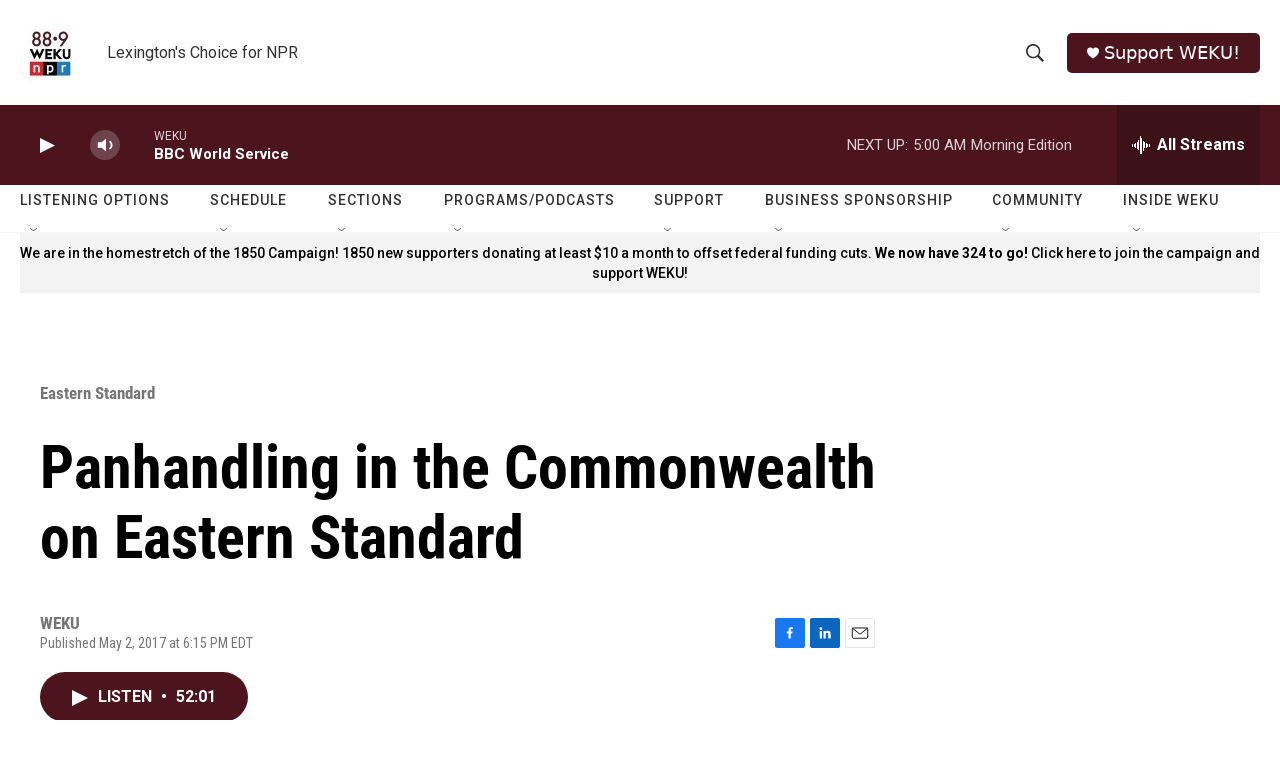

--- FILE ---
content_type: text/html; charset=utf-8
request_url: https://www.google.com/recaptcha/api2/aframe
body_size: 250
content:
<!DOCTYPE HTML><html><head><meta http-equiv="content-type" content="text/html; charset=UTF-8"></head><body><script nonce="QBNKXdnwdaFk2m2fMIPU1g">/** Anti-fraud and anti-abuse applications only. See google.com/recaptcha */ try{var clients={'sodar':'https://pagead2.googlesyndication.com/pagead/sodar?'};window.addEventListener("message",function(a){try{if(a.source===window.parent){var b=JSON.parse(a.data);var c=clients[b['id']];if(c){var d=document.createElement('img');d.src=c+b['params']+'&rc='+(localStorage.getItem("rc::a")?sessionStorage.getItem("rc::b"):"");window.document.body.appendChild(d);sessionStorage.setItem("rc::e",parseInt(sessionStorage.getItem("rc::e")||0)+1);localStorage.setItem("rc::h",'1768901938993');}}}catch(b){}});window.parent.postMessage("_grecaptcha_ready", "*");}catch(b){}</script></body></html>